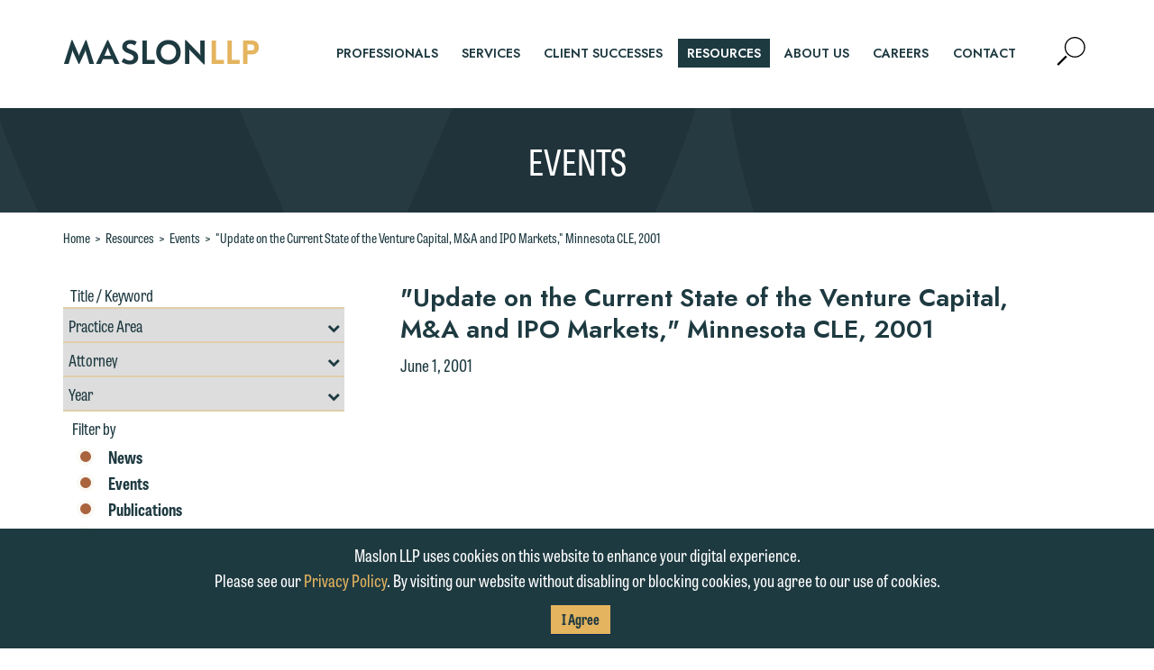

--- FILE ---
content_type: text/html; charset=utf-8
request_url: https://www.maslon.com/update-on-the-current-state-of-the-venture-capital-ma-and-ipo-markets-minnesota-cle-2001
body_size: 10742
content:
<!DOCTYPE html>
<html lang="en">
<head>
    <meta charset="utf-8" />
    <meta name="viewport" content="width=device-width, initial-scale=1.0" />
    <title>&quot;Update on the Current State of the Venture Capital, M&amp;A and IPO Markets,&quot; Minnesota CLE, 2001 | Maslon LLP</title>
    <link rel="canonical" href="https://www.maslon.com/update-on-the-current-state-of-the-venture-capital-ma-and-ipo-markets-minnesota-cle-2001">
<meta name="cms:record:id"  content="1882"  />
<meta name="cms:record:type"  content="event"  />
<meta name="cms:record:controller"  content="event"  />
<meta name="cms:record:rendered"  content="Thu, 29 Jan 2026 18:47:24 GMT"  />
<meta property="og:type"  content="website"  />
<meta property="og:title"  content="&quot;Update on the Current State of the Venture Capital, M&A and IPO Markets,&quot; Minnesota CLE, 2001"  />
<meta property="og:image"  content="https://www.maslon.com/assets/images/global-social-2023.png"  />
<meta name="twitter:card"  content="summary_large_image"  />
<meta name="twitter:title"  content="&quot;Update on the Current State of the Venture Capital, M&A and IPO Markets,&quot; Minnesota CLE, 2001"  />
<meta name="twitter:image"  content="https://www.maslon.com/assets/images/global-social-2023.png"  />


    <link rel="stylesheet" href="/cms/assets/css/grid.css?gutter=30&amp;lg=1200&amp;xl=1366&amp;cmv=4.1.5" />
    
    <link rel="preconnect" href="https://fonts.googleapis.com">
    <link rel="preconnect" href="https://fonts.gstatic.com" crossorigin>
    <link rel="stylesheet" href="https://fonts.googleapis.com/css2?family=Jost:ital,wght@0,400;0,600;1,400;1,600&display=swap">
    <link rel="stylesheet" href="https://use.typekit.net/onj1jsp.css">

    <link rel="stylesheet" type="text/css" href="/assets/css/font-awesome-4.7.0/css/font-awesome.min.css?v=gg4WnOJIJAZtmXP9S2Vhqunc1tvvZDXakF1aHWSCmXw" />
    
    
        <link rel="stylesheet" href="/cms/assets/css/base.min.css?cmv=4.1.5" />
        <link rel="stylesheet" href="/assets/css/shared.min.css?v=-VytgKeNU1cNsmEJixGgX6IKb2Jj82GjBdn6uzMpWxU" />
    

    <!-- GA4 Google tag (gtag.js) -->
    <script async src="https://www.googletagmanager.com/gtag/js?id=G-KWCQ9WHLXP"></script>
    <script>
        window.dataLayer = window.dataLayer || [];
        function gtag() { dataLayer.push(arguments); }
        gtag('js', new Date());

        gtag('config', 'G-KWCQ9WHLXP');
    </script>

    <script type="text/javascript">
        (function (i, s, o, g, r, a, m) {
            i['GoogleAnalyticsObject'] = r; i[r] = i[r] || function () {
                (i[r].q = i[r].q || []).push(arguments)
            }, i[r].l = 1 * new Date(); a = s.createElement(o),
                m = s.getElementsByTagName(o)[0]; a.async = 1; a.src = g; m.parentNode.insertBefore(a, m)
        })(window, document, 'script', '//www.google-analytics.com/analytics.js', 'ga');

        ga('create', 'UA-1253447-15', 'maslon.com');
        ga('send', 'pageview');
    </script>

    
    <link rel="stylesheet" href="/assets/css/partial-associated-bios-box.css?v=WWiaPL4IZ_zrHq8PJsnad4VeYnLWh5lKP1vRiAKpKFE" />
    <link rel="stylesheet" href="https://cdnjs.cloudflare.com/ajax/libs/slick-carousel/1.9.0/slick.min.css" integrity="sha256-UK1EiopXIL+KVhfbFa8xrmAWPeBjMVdvYMYkTAEv/HI=" crossorigin="anonymous" />
    <link rel="stylesheet" href="/assets/css/partial-resources-sidebar-search.css?v=ZCXNGgiWzzS_fEuRrDKK8inEWnivrYkUfdPsE-koA0c" />
    <link rel="stylesheet" href="/assets/css/partial-resources-sidebar.css?v=-TmusqYHuCbXSXu8G1OLo4LjeZ4PBZ777NZhniHu9kw" />
    <link rel="stylesheet" href="/assets/css/shared-resources.css?v=SaP1E791s2ZCCXtxOcJu0UzufJnorc4OVJQcgucAC6U" />

   
</head>
<body class="s-page-body-wrap">
    <div class="s-page-body-flex">
        <a class="sr-only" href="#skip">Skip to Main Content</a>
        <header class="s-page-header">
            <div class="container">
                <div class="s-page-header__wrap row between-xs">
                    <div class="col-xs-4 col-md-3">
                        <a class="s-page-header__nav-link" href="/"><img class="s-page-header__logo" alt="Maslon Logo" src="/assets/images/logo-2023.png" loading="lazy" /></a>
                    </div>
                    <div class="col-xs-8 col-md-9 end-xs">
                        <nav role="navigation" class="s-page-header__nav row sat-noprint">
                            <div class="col-lg-11">
                                    <ul class="s-page-header__links-wrap sat-noprint">
    <li><a class="s-nav__link " href="/professionals"><div class="s-nav__link-separator">professionals</div></a></li>
    <li><a class="s-nav__link " href="/services"><div class="s-nav__link-separator">services</div></a></li>
    <li><a class="s-nav__link " href="/client-success"><div class="s-nav__link-separator">client successes</div></a></li>
    <li><a class="s-nav__link s-nav__link--active" href="/resources"><div class="s-nav__link-separator">resources</div></a></li>
    <li><a class="s-nav__link " href="/about-us"><div class="s-nav__link-separator">About Us</div></a></li>
    <li><a class="s-nav__link " href="/careers"><div class="s-nav__link-separator">careers</div></a></li>
    <li><a class="s-nav__link " href="/contact-us"><div class="s-nav__link-separator">contact</div></a></li>
    </ul>
                            </div>
                            <div class="col-lg-1">
                                <div class="s-page-header__nav-icons">
                                    <button class="s-page-header__search-btn">
                                        <span class="sr-only">Open Site Search</span>
                                        <svg version="1.1" aria-hidden="true" class="s-page-header__search-img" xmlns="http://www.w3.org/2000/svg" xmlns:xlink="http://www.w3.org/1999/xlink" x="0px" y="0px" viewBox="0 0 51.8 52.8" xml:space="preserve">
                                        <g><path d="M32.9,0C22.5,0,14,8.5,14,18.9s8.5,18.9,18.9,18.9s18.9-8.5,18.9-18.9S43.3,0,32.9,0z M32.9,35.6 c-9.2,0-16.7-7.5-16.7-16.7S23.7,2.2,32.9,2.2s16.7,7.5,16.7,16.7S42.1,35.6,32.9,35.6z"></path>
                                        <rect x="-1.9" y="41.4" transform="matrix(0.7071 -0.7071 0.7071 0.7071 -27.9073 19.3505)" width="22.7" height="3.9"></rect></g>
                                    </svg>
                                    </button>
                                    <button class="s-page-header__mobile-nav-btn hidden-lg hidden-xl">
                                        <span class="sr-only">Mobile Navigation Expander</span>
                                        <svg aria-hidden="true" class="s-page-header__mobile-nav-btn-image active" version="1.1" xmlns="http://www.w3.org/2000/svg" xmlns:xlink="http://www.w3.org/1999/xlink" x="0px" y="0px" viewBox="0 0 31.5 20.2" xml:space="preserve">
                                        <line class="st0" x1="1.5" y1="1.5" x2="30" y2="1.5"></line><line class="st0" x1="1.5" y1="10.1" x2="30" y2="10.1"></line><line class="st0" x1="1.5" y1="10.1" x2="30" y2="10.1"></line><line class="st0" x1="1.5" y1="18.7" x2="30" y2="18.7"></line>
                                        </svg>
                                        <svg aria-hidden="true" class="s-page-header__mobile-nav-btn-image" version="1.1" xmlns="http://www.w3.org/2000/svg" xmlns:xlink="http://www.w3.org/1999/xlink" x="0px" y="0px" viewBox="0 0 28.5 28.5" xml:space="preserve">
                                        <g><line class="st0" x1="1.5" y1="27" x2="27" y2="1.5"></line><line class="st0" x1="27" y1="27" x2="1.5" y2="1.5"></line></g>
                                        </svg>
                                    </button>
                                </div>
                            </div>
                        </nav>
                    </div>
                </div>
                <div class="s-page-header__search-wrap">
                    <div class="s-page-header__search-inner-wrap">
                        <label class="sr-only" for="sitesearch">Search</label>
                        <input id="sitesearch" class="s-page-header__search-box" type="search" placeholder="Type to search..." />
                        <button class="s-page-header__search-submit-btn">Search</button>
                    </div>
                </div>
            </div>
        </header>
        <main class="s-page-body">
            <a class="sr-only" name="skip"></a>
            <div class="s-page-hero page-hero--event-detail">
    <h2 class="s-page-hero__heading1">Events</h2>
</div>
<div class="event-detail container">

    <div class="s-bread-crumb">
        <a class="s-bread-crumb__link " href="/">Home</a>
        <span class="s-bread-crumb__separator">&gt;</span>
        <a class="s-bread-crumb__link " href="/resources">Resources</a>
        <span class="s-bread-crumb__separator">&gt;</span>
        <a class="s-bread-crumb__link " href="/events">Events</a>
        <span class="s-bread-crumb__separator">&gt;</span>
        <a class="s-bread-crumb__link" href="/update-on-the-current-state-of-the-venture-capital-ma-and-ipo-markets-minnesota-cle-2001">"Update on the Current State of the Venture Capital, M&A and IPO Markets," Minnesota CLE, 2001</a>
    </div>
    <div class="row s-page-inset">
        <div class="col-lg-4 col-md-5">
            <script>
    // passing dynamic value to included .js script
    var resourcesURL = '/resources';
</script>
<div class="search s-bottom-space sat-noprint hidden-xs hidden-sm">
    <label class="sr-only" for="keywords">Title / Keywords Resources Search</label>
    <input class="search__input" id="keywords" placeholder="Title / Keyword" />
    <label class="sr-only" for="areas">Filter by Practice Area</label>
    <div class="s-custom-select">
        <select class="search__dropdown" id="areas">
            <option value="0">Practice Area</option>
                <option class="opt-parent" value="124">Corporate &amp; Securities</option>
                    <option value="597">--&nbsp;Closely Held Businesses</option>
                    <option value="622">--&nbsp;Corporate Governance</option>
                    <option value="3118">--&nbsp;Cybersecurity Law</option>
                    <option value="623">--&nbsp;Emerging Businesses &amp; Venture Capital</option>
                    <option value="590">--&nbsp;Employee Benefits</option>
                    <option value="591">--&nbsp;Executive Compensation</option>
                    <option value="592">--&nbsp;General Counsel Services</option>
                    <option value="624">--&nbsp;Insurance Coverage Counseling</option>
                    <option value="625">--&nbsp;Intellectual Property &amp; Technology</option>
                    <option value="595">--&nbsp;Mergers &amp; Acquisitions</option>
                    <option value="626">--&nbsp;Nonprofit</option>
                    <option value="627">--&nbsp;Public Company Securities Offerings &amp; Compliance</option>
                    <option value="596">--&nbsp;Tax</option>
                <option class="opt-parent" value="125">Estate Planning</option>
                    <option value="598">--&nbsp;Business Succession Planning</option>
                    <option value="578">--&nbsp;Charitable Giving &amp; Foundations</option>
                    <option value="599">--&nbsp;Estate &amp; Gift Tax Controversies</option>
                    <option value="600">--&nbsp;Estate Planning, Wills &amp; Trusts</option>
                    <option value="581">--&nbsp;Prenuptial &amp; Postnuptial Agreements</option>
                    <option value="582">--&nbsp;Probate &amp; Trust Administration</option>
                    <option value="583">--&nbsp;Retirement Benefit Planning</option>
                    <option value="584">--&nbsp;Tax Saving Strategies</option>
                    <option value="2889">--&nbsp;Trust &amp; Estate Litigation</option>
                <option class="opt-parent" value="78">Financial Services</option>
                    <option value="617">--&nbsp;Commercial Loan Documentation</option>
                    <option value="619">--&nbsp;Corporate Trust Litigation</option>
                    <option value="618">--&nbsp;Corporate Trust Representation</option>
                    <option value="620">--&nbsp;Loan Workouts, Creditor Remedies &amp; Bankruptcy Representation</option>
                    <option value="621">--&nbsp;Real Estate Financing</option>
                <option class="opt-parent" value="585">Labor &amp; Employment</option>
                    <option value="586">--&nbsp;Counseling Employers</option>
                    <option value="601">--&nbsp;Defending Employers</option>
                    <option value="602">--&nbsp;Labor-Management Relations</option>
                <option class="opt-parent" value="35">Litigation</option>
                    <option value="610">--&nbsp;Appeals</option>
                    <option value="603">--&nbsp;Business Litigation</option>
                    <option value="611">--&nbsp;Construction &amp; Real Estate Litigation</option>
                    <option value="612">--&nbsp;Corporate Trust Litigation</option>
                    <option value="608">--&nbsp;Employment Litigation</option>
                    <option value="613">--&nbsp;Insurance Recovery</option>
                    <option value="3513">--&nbsp;Investigations &amp; White Collar Defense</option>
                    <option value="615">--&nbsp;Tort &amp; Product Liability</option>
                    <option value="614">--&nbsp;Trust &amp; Estate Litigation</option>
                <option class="opt-parent" value="556">Real Estate</option>
                    <option value="629">--&nbsp;Acquisitions, Sales &amp; Exchanges</option>
                    <option value="630">--&nbsp;Commercial Leasing</option>
                    <option value="631">--&nbsp;Condemnation &amp; Eminent Domain</option>
                    <option value="636">--&nbsp;Construction &amp; Real Estate Litigation</option>
                    <option value="632">--&nbsp;Design &amp; Construction</option>
                    <option value="633">--&nbsp;Environmental Law</option>
                    <option value="635">--&nbsp;Real Estate Financing</option>
                    <option value="637">--&nbsp;Zoning &amp; Land Use</option>
        </select>
    </div>
    <label class="sr-only" for="bios">Filter by Professional</label>
    <div class="s-custom-select">
        <select class="search__dropdown" id="bios">
            <option value="0">Attorney</option>
                <option value="4144">Nathaniel J. Ajouri</option>
                <option value="641">Joseph Alexander</option>
                <option value="3958">Suzette Allaire</option>
                <option value="5570">CB Baga</option>
                <option value="4132">Anna Barton</option>
                <option value="5970">Samantha H. Bates</option>
                <option value="6139">Dany Berbari</option>
                <option value="3011">Jevon C. Bindman</option>
                <option value="4557">Stephanie K. Bitterman</option>
                <option value="650">Karen B. Bjorkman</option>
                <option value="653">Margo S. Brownell</option>
                <option value="5050">Carmen Carballo</option>
                <option value="4130">Clayton Carlson</option>
                <option value="654">Joseph P. Ceronsky</option>
                <option value="5660">Jeffrey Cluever</option>
                <option value="3727">Susan Cyronek</option>
                <option value="660">John R. Darda</option>
                <option value="3223">Judah A. Druck</option>
                <option value="663">John T. Duffey</option>
                <option value="4853">Kaitlin (Katie) Eisler</option>
                <option value="3605">Bryan R. Freeman</option>
                <option value="5288">Gioia Gentile</option>
                <option value="670">Barry A. Gersick</option>
                <option value="5407">Emilio Giuliani III</option>
                <option value="5488">Hailee Hammer</option>
                <option value="3154">Peter Hennigan</option>
                <option value="676">Doug Holod</option>
                <option value="2716">Erica A. Holzer</option>
                <option value="5997">Nicolette Homan</option>
                <option value="679">Andrew N. Jacobson</option>
                <option value="5815">Yujin Jang</option>
                <option value="5917">Gemma (Yoon Jeung) Jo</option>
                <option value="4473">Bruce R. Johnson</option>
                <option value="4746">Carly Johnson</option>
                <option value="5687">Tina M. Johnson</option>
                <option value="681">Eran Kahana</option>
                <option value="5042">Jessica Karp</option>
                <option value="5672">Sarah Shuler Keane</option>
                <option value="5372">Sarah J. Khoury</option>
                <option value="684">James F. Killian</option>
                <option value="5462">Leah Kippola-Friske</option>
                <option value="685">Brian J. Klein</option>
                <option value="686">Mark A. Klos</option>
                <option value="3986">Mary L. Knoblauch</option>
                <option value="5380">Jeffrey Koerselman</option>
                <option value="4150">Jeremy Krahn</option>
                <option value="688">Terri Krivosha</option>
                <option value="4918">David LaBerge</option>
                <option value="3075">Stephanie M. Laws</option>
                <option value="5276">Emily Lawson</option>
                <option value="690">Jason A. Lien</option>
                <option value="691">Susan J. Link</option>
                <option value="5338">Leanne Litfin</option>
                <option value="4154">James J. Long</option>
                <option value="4528">Matthew J. Loven</option>
                <option value="692">Katie Maechler</option>
                <option value="3170">Susan Markey</option>
                <option value="694">Michael C. McCarthy</option>
                <option value="6010">Annika Misurya</option>
                <option value="5052">Samantha Monson</option>
                <option value="698">William M. Mower</option>
                <option value="5895">Melissa Muro LaMere</option>
                <option value="3318">Evan A. Nelson</option>
                <option value="2933">Terrance C. Newby</option>
                <option value="6140">Ashley Patyk</option>
                <option value="705">William Z. Pentelovitch</option>
                <option value="6063">Anna Petosky</option>
                <option value="5700">Jill Petrovic</option>
                <option value="2689">Jason Reed</option>
                <option value="4765">Renee Rice</option>
                <option value="6036">Matthew Robinson</option>
                <option value="4516">Angie Roell</option>
                <option value="712">Martin R. Rosenbaum</option>
                <option value="5124">Michael Rosow</option>
                <option value="2291">Michael P. Sampson</option>
                <option value="3378">Steven L. Schleicher</option>
                <option value="5804">Matt Schwandt</option>
                <option value="6070">Kelley E. Scrocca</option>
                <option value="4100">Jonathan R. Septer</option>
                <option value="5633">Haley-Rose Severson</option>
                <option value="3314">Michael L. Sheran</option>
                <option value="3738">Erin Snyder</option>
                <option value="720">David E. Suchar</option>
                <option value="721">Keiko L. Sugisaka</option>
                <option value="723">Amy J. Swedberg</option>
                <option value="725">Howard B. Tarkow</option>
                <option value="4861">Andy Tataryn</option>
                <option value="5279">Emily Taylor</option>
                <option value="5655">Ken Thompson</option>
                <option value="5411">Laura Trahms-Hagen</option>
                <option value="5553">Jeffrey Underhill</option>
                <option value="5836">Janny Vue</option>
                <option value="6148">Jeremy Walls</option>
                <option value="727">Clark T. Whitmore</option>
                <option value="898">Valerie Wolfe</option>
                <option value="729">Julian C. Zebot</option>
        </select>
    </div>
    <label class="sr-only" for="year">Filter by Year</label>
    <div class="s-custom-select">
        <select class="search__dropdown" id="year">
            <option value="0">Year</option>
                <option value="2026">2026</option>
                <option value="2025">2025</option>
                <option value="2024">2024</option>
                <option value="2023">2023</option>
                <option value="2022">2022</option>
                <option value="2021">2021</option>
                <option value="2020">2020</option>
                <option value="2019">2019</option>
                <option value="2018">2018</option>
                <option value="2017">2017</option>
                <option value="2016">2016</option>
                <option value="2015">2015</option>
                <option value="2014">2014</option>
                <option value="2013">2013</option>
                <option value="2012">2012</option>
                <option value="2011">2011</option>
                <option value="2010">2010</option>
                <option value="2009">2009</option>
                <option value="2008">2008</option>
                <option value="2007">2007</option>
                <option value="2006">2006</option>
                <option value="2005">2005</option>
                <option value="2004">2004</option>
                <option value="2003">2003</option>
                <option value="2002">2002</option>
                <option value="2001">2001</option>
                <option value="2000">2000</option>
                <option value="1999">1999</option>
                <option value="1998">1998</option>
                <option value="1997">1997</option>
                <option value="1996">1996</option>
                <option value="1995">1995</option>
                <option value="1994">1994</option>
                <option value="1993">1993</option>
                <option value="1992">1992</option>
                <option value="1991">1991</option>
                <option value="1990">1990</option>
                <option value="1989">1989</option>
                <option value="1988">1988</option>
                <option value="1987">1987</option>
                <option value="1986">1986</option>
                <option value="1985">1985</option>
        </select>
    </div>
    <div class="filter-section__heading">Filter by</div>
    <div class="filter-section">
        <div class="search__chk-wrap search__chk-wrap__selected">
            <label class="item__label" for="news">
                News
                <input class="item__chk" type="checkbox" id="news" checked name="news" value="news" />
                <span class="item__checkmark"></span>
            </label>
        </div>
        <div class="search__chk-wrap search__chk-wrap__selected">
            <label class="item__label" for="events">
                Events
                <input class="item__chk" type="checkbox" id="events" checked name="events" value="events" />
                <span class="item__checkmark"></span>
            </label>
        </div>
        <div class="search__chk-wrap search__chk-wrap__selected">
            <label class="item__label" for="publications">
                Publications
                <input class="item__chk" type="checkbox" id="publications" checked name="publications" value="publications" />
                <span class="item__checkmark"></span>
            </label>
        </div>
        <div class="search__chk-wrap search__chk-wrap__selected">
            <label class="item__label" for="alerts">
                Legal Alerts
                <input class="item__chk" type="checkbox" id="alerts" checked name="alerts" value="alerts" />
                <span class="item__checkmark"></span>
            </label>
        </div>
    </div>
    <div class="row">
        <div class="col-sm-6"><button class="search__submit-btn btn">Search</button></div>
        <div class="col-sm-6"><button class="search__reset-btn btn">Reset</button></div>
    </div>
</div>

            <div class="related-items s-bottom-space">
    <h4 class="related-items__header">RELATED PRACTICE AREAS</h4>
    <ul class="related-items__list s-no-bullets">
            <li class="related-items__list-item">
                <a class="related-items__link" href="/corporate-securities">Corporate &amp; Securities</a>
                        <ul class="s-no-bullets">
                                <li class="related-items__child-list-item">
                                    <a class="related-items__link" href="/emerging-businesses-venture-capital">Emerging Businesses &amp; Venture Capital</a>
                                </li>
                                <li class="related-items__child-list-item">
                                    <a class="related-items__link" href="/mergers-acquisitions">Mergers &amp; Acquisitions</a>
                                </li>
                        </ul>
            </li>
    </ul>
</div>
            
        </div>
        <div class="col-lg-8 col-md-7 first-xs last-md">
            <div class="resources_subhead">
                <h1 class="resources__title">"Update on the Current State of the Venture Capital, M&A and IPO Markets," Minnesota CLE, 2001</h1>
                
                <h3 class="resources__date">June 1, 2001</h3>
                
            </div>
            <div class="s-wb-content s-bottom-space">
                
            </div>
        </div>
    </div>
</div>
<div class="featured-attorneys">
    <div class="container">
        <h2 class="s-line-heading featured-attorneys__heading">Related Attorney</h2>
        <div class="featured-attorneys__gallery">
                <div class="featured-attorneys__box">
                    <a href="/ekahana" class="featured-attorneys__name">Eran Kahana</a>
                    <a href="/ekahana" class="featured-attorneys__more">+ Learn More</a>
                    <a href="/ekahana" class="featured-attorneys__image-link"><img class="featured-attorneys__image" alt="Eran Kahana" src="https://www.maslon.com/images/bio/32757_image.png" loading="lazy" /></a>
                </div>
        </div>
    </div>
</div>
        </main>
        <footer class="s-page-footer">
            <div class="container">
                <div class="row s-footer-v-center">
                    <div class="col-lg-6">
                        <div class="row">
                            <nav class="col-xs s-page-footer__nav sat-noprint">
                                <a class="s-s-page-footer__nav-link" href="/">Maslon LLP</a>
                                <span class="s-page-footer__nav__separator">|</span>
                                <a class="s-s-page-footer__nav-link" target="_blank" href="https://dataroom.maslon.com" rel="noopener noreferrer">Client Login</a>
                                <span class="s-page-footer__nav__separator">|</span>
                                <a class="s-s-page-footer__nav-link" href="/subscription-center">Subscription Center</a>
                                <span class="s-page-footer__nav__separator">|</span>
                                <a class="s-s-page-footer__nav-link" href="/online-payment">Online&nbsp;Payment</a>
                                <span class="s-page-footer__nav__separator">|</span>
                                <a class="s-s-page-footer__nav-link s-press-footer-link" href="Emily.Lawson@maslon.com;Emily.Gurnon@maslon.com?subject=Media Inquiry">Media Inquiries</a>
                            </nav>
                        </div>
                        <div class="row">
                            <div class="col-xs s-page-footer__address">225 South Sixth Street, Suite 2900  | Minneapolis, MN 55402 | 612.672.8200</div>
                        </div>
                        <div class="row">
                            <div class="col-xs s-page-footer__copyright">
                                &copy; 2026 Maslon LLP, All Rights Reserved <span class="s-page-footer__nav__separator">|</span>
                                <a class="s-s-page-footer__nav-link" href="/privacy-policy">Privacy Policy</a>
                            </div>

                        </div>
                    </div>
                    <div class="col-lg-6">
                        <div class="row sat-noprint">
                            <div class="col-xs-12">
                                <div class="row s-footer-v-center no-gutters end-lg">
                                    <div class="col-sm-11 col-xs-12 col-sm-offset-1">
                                        <div class="row">
                                            <div class="col-sm-4">
                                                <a class="footer-mansfield" target="_blank" href="https://www.diversitylab.com/" rel="noopener noreferrer"><img class="s-footer-trial__image" src="/assets/images/mansfield-2025.png" alt="Mansfield Rule" loading="lazy" /></a>
                                            </div>
                                            <div class="col-sm-4">
                                                <a class="footer-meritas" target="_blank" href="http://www.meritas.org/" rel="noopener noreferrer"><img class="s-footer-trial__image" src="/assets/images/meritas.png" alt="Meritas" loading="lazy" /></a>
                                            </div>
                                            <div class="col-sm-4">
                                                <a class="footer-trial" target="_blank" href="http://trial.com/" rel="noopener noreferrer"><img class="s-footer-trial__image" src="/assets/images/trial-bw.png" alt="Trial.com" loading="lazy" /></a>
                                            </div>
                                        </div>
                                    </div>

                                    <div class="col-sm-12 s-footer-social">
                                        <a class="s-footer-social__link" target="_blank" href="https://www.linkedin.com/company/maslon-llp" rel="noopener noreferrer"><span class="sr-only">Firm LinkedIn</span><i aria-hidden="true" class="social__link-linkedin fa fa-linkedin-square"></i></a>
                                        <a class="s-footer-social__link" target="_blank" href="https://www.facebook.com/MaslonLLP/" rel="noopener noreferrer"><span class="sr-only">Firm FaceBook</span><i aria-hidden="true" class="social__link-facebook fa fa-facebook-square"></i></a>
                                        <a class="s-footer-social__link" target="_blank" href="" rel="noopener noreferrer"><span class="sr-only">Firm Twitter</span><i aria-hidden="true" class="social__link-twitter fa fa-twitter-square"></i></a>
                                        <a class="s-footer-social__link" href="/subscription-center"><div class="s-footer-social__rss-btn"><i aria-hidden="true" class="fa fa-rss-square"></i><span class="s-footer-social__rss-btn__text">Subscribe To RSS</span></div></a>
                                    </div>
                                </div>
                            </div>
                        </div>
                    </div>
                </div>
            </div>
        </footer>
        <div class="cookie-consent__footer">
            <div class="container">
                <p>Maslon LLP uses cookies on this website to enhance your digital experience.<br />
Please see our&nbsp;<a href="https://maslon.com/privacy-policy" target="_blank">Privacy Policy</a>. By visiting our website without disabling or blocking cookies, you agree to our use of cookies.</p>

                <button class="cookie-accept button">I Agree</button>
            </div>
        </div>
    </div>


        <script src="https://ajax.aspnetcdn.com/ajax/jQuery/jquery-3.7.0.min.js"
                integrity="sha256-2Pmvv0kuTBOenSvLm6bvfBSSHrUJ+3A7x6P5Ebd07/g="
                crossorigin="anonymous"></script>
        <script src="https://ajax.aspnetcdn.com/ajax/jquery.validate/1.16.0/jquery.validate.min.js"></script>
        <script src="https://ajax.aspnetcdn.com/ajax/jquery.validation.unobtrusive/3.2.6/jquery.validate.unobtrusive.min.js"></script>
        
        
            <script src="/cms/assets/js/base.min.js?cmv=4.1.5"></script>
            <script src="/assets/js/shared.min.js?v=P8gZaNimde7x-UMjtLeUllBDVFGNeT2q-FBKkMM28XM"></script>
        

    <script src="https://cdnjs.cloudflare.com/ajax/libs/slick-carousel/1.9.0/slick.min.js" integrity="sha256-NXRS8qVcmZ3dOv3LziwznUHPegFhPZ1F/4inU7uC8h0=" crossorigin="anonymous"></script>
    <script src="/assets/js/partial-resources-sidebar-search.js?v=KY2vuFsVln3kZyfEqQLpB8NT8H1LUtC0amjkWZ1rtYQ"></script>
    <script src="/assets/js/partial-associated-bios-box.js?v=3rB_ifYZuG-qhu5xKfi4GzbDyOfwJujd-RG90wMhcRE"></script>
</body>
<div role="alertdialog" aria-labelledby="dialog1Title" aria-describedby="dialog1Desc" class="s-email-model" aria-modal="true">
    <div class="s-email-model-box s-wb-content">
        <h3 id="dialog1Title" class="subheader1">
            DISCLAIMER
        </h3>
        <div class="bodyintro">
            <p>Thank you for your interest in contacting us by email.</p> 
        </div>
        <div id="dialog1Desc">
            <p>
                Please do not submit any confidential information to Maslon via email on this website. By communicating
                with us we are not establishing an attorney-client relationship, and information you submit will not be
                protected by the attorney-client privilege and cannot be treated as confidential. A client relationship
                will not be formed until we have entered into a formal agreement. You should also be aware that we may
                currently represent parties whose interests may be adverse to yours, and we reserve the right to continue
                to represent them notwithstanding any communication we receive from you.
            </p>
            <p>
                If you would like to discuss possible representation, please call one of our attorneys directly or use our
                general line (p 612.672.8200). We can then fully discuss our intake procedures and, if appropriate, introduce
                you to an attorney suited to assist with your matter. Alternatively, you may send us an email containing a
                general inquiry subject to these terms.
            </p>
            <p>
                If you accept the terms of this notice and would like to send an email, click on the "Accept" button below.
                Otherwise, please click "Decline."
            </p>
        </div>
        <div class="s-email-model__btn-wrap">
           <a class="s-email-model__accept" href="#">Accept</a>
           <a class="s-email-model__decline" href="#">Decline</a>
        </div>
    </div>
</div>
<div role="alertdialog" aria-labelledby="dialog2Title" aria-describedby="dialog2Desc" class="s-press-model" aria-modal="true">
    <div class="s-press-model-box s-wb-content">
        <h3 id="dialog2Title" class="subheader1">
            MEDIA INQUIRIES
        </h3>
        <div class="bodyintro">
            <p>
                We welcome the opportunity to assist you with your media inquiry. To ensure we do so properly and promptly, please feel free to contact our representative below directly by phone or via the email option provided. We look forward to hearing from you.
            </p><p>
                Emily Gurnon, Marketing Communications Manager | Office: 612.672.8251  | Mobile: 651.785.3616
            </p>
        </div>
        <h3 class="subheader1">
            EMAIL DISCLAIMER
        </h3>
        <div id="dialog2Desc">
            <p>
                This email is intended for use by members of the media only.
            </p>
            <p>
                Please do not submit any confidential information to Maslon via email on this website. By communicating with us we are not establishing an attorney-client relationship, and information you submit will not be protected by the attorney-client privilege and cannot be treated as confidential. A client relationship will not be formed until we have entered into a formal agreement. You should also be aware that we may currently represent parties whose interests may be adverse to yours, and we reserve the right to continue to represent them notwithstanding any communication we receive from you.
            </p>
            <p>
                If you would like to discuss possible representation, please call one of our attorneys directly or use our general line (p 612.672.8200). We can then fully discuss our intake procedures and, if appropriate, introduce you to an attorney suited to assist with your matter. Alternatively, you may send an email containing a general inquiry subject to these terms.
            </p>
            <p>
                If you are a member of the media, accept the terms of this notice, and would like to send an email, click on the "Accept" button below. Otherwise, please click "Decline."
            </p>
        </div>
        <div class="s-press-model__btn-wrap">
            <a class="s-press-model__accept" href="#">Accept</a>
            <a class="s-press-model__decline" href="#">Decline</a>
        </div>
    </div>
</div>
</html>


--- FILE ---
content_type: text/css
request_url: https://www.maslon.com/assets/css/shared-resources.css?v=SaP1E791s2ZCCXtxOcJu0UzufJnorc4OVJQcgucAC6U
body_size: 302
content:


.resources__title {
    padding-bottom: 10px;
    font-family: 'Jost', sans-serif;
    font-weight: 600;
}
.resources__date { padding-bottom: 15px; font-size: 19px; font-weight: normal; }
.resources__subtitle { padding-bottom: 10px; }
.resources__external-link { margin-top: 8px; font-weight: 600; padding: 6px 15px; display: inline-block; text-transform: uppercase; background-color: #e4b45f; }

.heading-paging { border-bottom: solid 2px #CECECE; margin-bottom: 20px; display: flex; justify-content: space-between; align-items: center; text-transform: uppercase; color: #000; }
a.heading-paging__link {
    color: #94532F;
    font-weight: bold;
    text-transform: uppercase;
}
    a.heading-paging__link:hover {
        text-decoration: underline;
    }
.heading-paging__link--next { margin-left: 20px; }
.heading-paging__link--prev { margin-left: 20px; }
.heading-paging__date-filter { border-right: solid 2px #e4b45f; padding-right: 20px; }

.resource-section__item { margin-bottom: 32px; }
.resource-section__date { text-transform: uppercase; font-size: 14px; color: #1e3a41; }
a.resource-section__link, .resource-section__link {
    font-family: 'Jost', sans-serif;
    font-weight:600;
    color: #1e3a41;
    font-size: 21px;
    margin-bottom: 10px;
}
    a.resource-section__link:hover {
        color: #94532F;
        text-decoration: underline;
    }



@media print { /* All your print styles go here */
}
